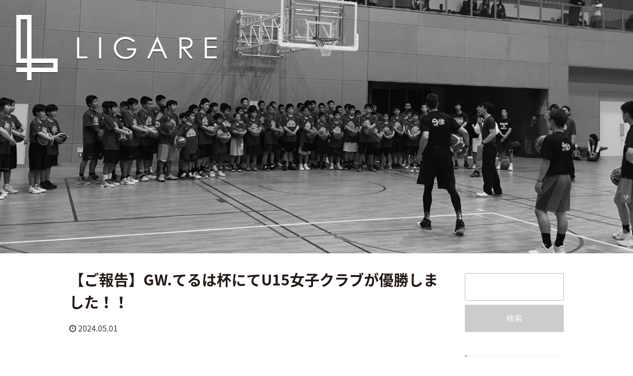

--- FILE ---
content_type: text/html; charset=UTF-8
request_url: http://ligare-miyazaki.com/blog/1639/
body_size: 4943
content:
<!DOCTYPE HTML>
<html lang="ja">
<head prefix="og: http://ogp.me/ns# fb: http://ogp.me/ns/fb# article: http://ogp.me/ns/article#">
<meta charset="UTF-8">
<meta name="viewport" content="width=device-width; initial-scale=1.0" />
<title>【ご報告】GW.てるは杯にてU15女子クラブが優勝しました！！ | LIGARE &#8211; 宮崎県のバスケットボールスクール</title>

<link rel='dns-prefetch' href='//ajax.googleapis.com' />
<link rel='dns-prefetch' href='//s0.wp.com' />
<link rel='dns-prefetch' href='//secure.gravatar.com' />
<link rel='dns-prefetch' href='//s.w.org' />
<link rel='stylesheet' id='wp-block-library-css'  href='http://ligare-miyazaki.com/wp-includes/css/dist/block-library/style.min.css?ver=5.1.19' type='text/css' media='all' />
<link rel='stylesheet' id='wp-pagenavi-css'  href='http://ligare-miyazaki.com/wp-content/plugins/wp-pagenavi/pagenavi-css.css?ver=2.70' type='text/css' media='all' />
<link rel='stylesheet' id='dashicons-css'  href='http://ligare-miyazaki.com/wp-includes/css/dashicons.min.css?ver=5.1.19' type='text/css' media='all' />
<link rel='stylesheet' id='jetpack-widget-social-icons-styles-css'  href='http://ligare-miyazaki.com/wp-content/plugins/jetpack/modules/widgets/social-icons/social-icons.css?ver=20170506' type='text/css' media='all' />
<link rel='stylesheet' id='jetpack_css-css'  href='http://ligare-miyazaki.com/wp-content/plugins/jetpack/css/jetpack.css?ver=6.3.7' type='text/css' media='all' />
<link rel="canonical" href="http://ligare-miyazaki.com/blog/1639/" />

<link rel='dns-prefetch' href='//v0.wordpress.com'/>
<style type='text/css'>img#wpstats{display:none}</style>		<style type="text/css">.recentcomments a{display:inline !important;padding:0 !important;margin:0 !important;}</style>
		
<!-- Jetpack Open Graph Tags -->
<meta property="og:type" content="article" />
<meta property="og:title" content="【ご報告】GW.てるは杯にてU15女子クラブが優勝しました！！" />
<meta property="og:url" content="http://ligare-miyazaki.com/blog/1639/" />
<meta property="og:description" content="みなさんこんにちは！！ 今回は、ゴールデンウィーク前半に開催されたGW.綾てるは杯にて当女子クラブが優勝したこ&hellip;" />
<meta property="article:published_time" content="2024-05-01T01:51:24+00:00" />
<meta property="article:modified_time" content="2024-05-01T01:51:26+00:00" />
<meta property="og:site_name" content="LIGARE - 宮崎県のバスケットボールスクール" />
<meta property="og:image" content="http://ligare-miyazaki.com/wp-content/uploads/2024/05/IMG_6298.jpg" />
<meta property="og:image:width" content="1280" />
<meta property="og:image:height" content="854" />
<meta property="og:locale" content="ja_JP" />
<meta name="twitter:text:title" content="【ご報告】GW.てるは杯にてU15女子クラブが優勝しました！！" />
<meta name="twitter:image" content="http://ligare-miyazaki.com/wp-content/uploads/2024/05/IMG_6298.jpg?w=640" />
<meta name="twitter:card" content="summary_large_image" />

<!-- End Jetpack Open Graph Tags -->
<link rel="icon" href="http://ligare-miyazaki.com/wp-content/uploads/2018/05/cropped-legare_fin-32x32.jpeg" sizes="32x32" />
<link rel="icon" href="http://ligare-miyazaki.com/wp-content/uploads/2018/05/cropped-legare_fin-192x192.jpeg" sizes="192x192" />
<link rel="apple-touch-icon-precomposed" href="http://ligare-miyazaki.com/wp-content/uploads/2018/05/cropped-legare_fin-180x180.jpeg" />
<meta name="msapplication-TileImage" content="http://ligare-miyazaki.com/wp-content/uploads/2018/05/cropped-legare_fin-270x270.jpeg" />
<link rel="stylesheet" href="http://ligare-miyazaki.com/wp-content/themes/ligare/style.css?ver=1945641923" />
<link rel="stylesheet" href="//maxcdn.bootstrapcdn.com/font-awesome/4.7.0/css/font-awesome.min.css" />
<link rel="stylesheet" href="http://ligare-miyazaki.com/wp-content/themes/ligare/css/remodal.css" />
<link rel="stylesheet" href="http://ligare-miyazaki.com/wp-content/themes/ligare/css/remodal-default-theme.css" />
<link rel="stylesheet" href="http://ligare-miyazaki.com/wp-content/themes/ligare/css/slick.css" />
<link rel="stylesheet" href="http://ligare-miyazaki.com/wp-content/themes/ligare/sp.css" />
</head>
<body>

<header class="pageHeader" id="pagetop">
<div class="logo"><a href="http://ligare-miyazaki.com"><img src="http://ligare-miyazaki.com/wp-content/themes/ligare/img/common/logo.jpg" alt="SLIGALE"></a></div>
</header><!--pageHeader_top-->

<div class="contents wrap flex justify">

<div class="single_contents">
<h1 class="ttl01">【ご報告】GW.てるは杯にてU15女子クラブが優勝しました！！</h1>
<p class="date"><i class="fa fa-clock-o"></i> 2024.05.01</p>


	
	
<p>みなさんこんにちは！！</p>



<p>今回は、ゴールデンウィーク前半に開催されたGW.綾てるは杯にて当女子クラブが優勝したことをご報告させていただきます。</p>



<p>以下は、結果となります。</p>



<p>１回戦　リガーレ　６９　対　１５　大塚中学校　</p>



<p>２回戦　リガーレ　１２２　対　９　本郷中学校</p>



<p>準決勝　リガーレ　７０　対　３２　東大宮中学校</p>



<p>決勝　　リガーレ　７５　対　２４　加納中学校</p>



<figure class="wp-block-image"><img src="http://ligare-miyazaki.com/wp-content/uploads/2024/05/IMG_6300-669x1024.jpg" alt="" class="wp-image-1640" srcset="http://ligare-miyazaki.com/wp-content/uploads/2024/05/IMG_6300-669x1024.jpg 669w, http://ligare-miyazaki.com/wp-content/uploads/2024/05/IMG_6300-196x300.jpg 196w, http://ligare-miyazaki.com/wp-content/uploads/2024/05/IMG_6300-768x1176.jpg 768w, http://ligare-miyazaki.com/wp-content/uploads/2024/05/IMG_6300.jpg 836w" sizes="(max-width: 669px) 100vw, 669px" /></figure>



<p>大会を運営していただいた関係者の皆様、審判をしていただいた方々、対戦をしてくださったチームや関係者の皆様お世話になりました。改めて感謝申し上げます。</p>



<p>リガーレU15男女クラブのゴールデンウィーク後半の予定ですが、鹿児島カップに参加させていただきます。鹿児島の皆さんお世話になります。</p>



<p>引き続き当女子クラブへのご指導、ご鞭撻のほどよろしくお願い致します。</p>



<figure class="wp-block-image"><img src="http://ligare-miyazaki.com/wp-content/uploads/2024/05/IMG_6274-1024x768.jpg" alt="" class="wp-image-1641" srcset="http://ligare-miyazaki.com/wp-content/uploads/2024/05/IMG_6274-1024x768.jpg 1024w, http://ligare-miyazaki.com/wp-content/uploads/2024/05/IMG_6274-300x225.jpg 300w, http://ligare-miyazaki.com/wp-content/uploads/2024/05/IMG_6274-768x576.jpg 768w, http://ligare-miyazaki.com/wp-content/uploads/2024/05/IMG_6274.jpg 1477w" sizes="(max-width: 1024px) 100vw, 1024px" /></figure>



<figure class="wp-block-image"><img src="http://ligare-miyazaki.com/wp-content/uploads/2024/05/IMG_6275-1024x768.jpg" alt="" class="wp-image-1652" srcset="http://ligare-miyazaki.com/wp-content/uploads/2024/05/IMG_6275-1024x768.jpg 1024w, http://ligare-miyazaki.com/wp-content/uploads/2024/05/IMG_6275-300x225.jpg 300w, http://ligare-miyazaki.com/wp-content/uploads/2024/05/IMG_6275-768x576.jpg 768w, http://ligare-miyazaki.com/wp-content/uploads/2024/05/IMG_6275.jpg 1477w" sizes="(max-width: 1024px) 100vw, 1024px" /></figure>



<figure class="wp-block-image"><img src="http://ligare-miyazaki.com/wp-content/uploads/2024/05/IMG_6276-1024x683.jpg" alt="" class="wp-image-1642" srcset="http://ligare-miyazaki.com/wp-content/uploads/2024/05/IMG_6276-1024x683.jpg 1024w, http://ligare-miyazaki.com/wp-content/uploads/2024/05/IMG_6276-300x200.jpg 300w, http://ligare-miyazaki.com/wp-content/uploads/2024/05/IMG_6276-768x512.jpg 768w, http://ligare-miyazaki.com/wp-content/uploads/2024/05/IMG_6276.jpg 1280w" sizes="(max-width: 1024px) 100vw, 1024px" /></figure>



<figure class="wp-block-image"><img src="http://ligare-miyazaki.com/wp-content/uploads/2024/05/IMG_6281-1024x683.jpg" alt="" class="wp-image-1643" srcset="http://ligare-miyazaki.com/wp-content/uploads/2024/05/IMG_6281-1024x683.jpg 1024w, http://ligare-miyazaki.com/wp-content/uploads/2024/05/IMG_6281-300x200.jpg 300w, http://ligare-miyazaki.com/wp-content/uploads/2024/05/IMG_6281-768x512.jpg 768w, http://ligare-miyazaki.com/wp-content/uploads/2024/05/IMG_6281.jpg 1280w" sizes="(max-width: 1024px) 100vw, 1024px" /></figure>



<figure class="wp-block-image"><img src="http://ligare-miyazaki.com/wp-content/uploads/2024/05/IMG_6285-1024x683.jpg" alt="" class="wp-image-1644" srcset="http://ligare-miyazaki.com/wp-content/uploads/2024/05/IMG_6285-1024x683.jpg 1024w, http://ligare-miyazaki.com/wp-content/uploads/2024/05/IMG_6285-300x200.jpg 300w, http://ligare-miyazaki.com/wp-content/uploads/2024/05/IMG_6285-768x512.jpg 768w, http://ligare-miyazaki.com/wp-content/uploads/2024/05/IMG_6285.jpg 1280w" sizes="(max-width: 1024px) 100vw, 1024px" /></figure>



<figure class="wp-block-image"><img src="http://ligare-miyazaki.com/wp-content/uploads/2024/05/IMG_6286-1024x683.jpg" alt="" class="wp-image-1645" srcset="http://ligare-miyazaki.com/wp-content/uploads/2024/05/IMG_6286-1024x683.jpg 1024w, http://ligare-miyazaki.com/wp-content/uploads/2024/05/IMG_6286-300x200.jpg 300w, http://ligare-miyazaki.com/wp-content/uploads/2024/05/IMG_6286-768x512.jpg 768w, http://ligare-miyazaki.com/wp-content/uploads/2024/05/IMG_6286.jpg 1280w" sizes="(max-width: 1024px) 100vw, 1024px" /></figure>



<figure class="wp-block-image"><img src="http://ligare-miyazaki.com/wp-content/uploads/2024/05/IMG_6287-1024x683.jpg" alt="" class="wp-image-1646" srcset="http://ligare-miyazaki.com/wp-content/uploads/2024/05/IMG_6287-1024x683.jpg 1024w, http://ligare-miyazaki.com/wp-content/uploads/2024/05/IMG_6287-300x200.jpg 300w, http://ligare-miyazaki.com/wp-content/uploads/2024/05/IMG_6287-768x512.jpg 768w, http://ligare-miyazaki.com/wp-content/uploads/2024/05/IMG_6287.jpg 1280w" sizes="(max-width: 1024px) 100vw, 1024px" /></figure>



<figure class="wp-block-image"><img src="http://ligare-miyazaki.com/wp-content/uploads/2024/05/IMG_6292-1024x683.jpg" alt="" class="wp-image-1647" srcset="http://ligare-miyazaki.com/wp-content/uploads/2024/05/IMG_6292-1024x683.jpg 1024w, http://ligare-miyazaki.com/wp-content/uploads/2024/05/IMG_6292-300x200.jpg 300w, http://ligare-miyazaki.com/wp-content/uploads/2024/05/IMG_6292-768x512.jpg 768w, http://ligare-miyazaki.com/wp-content/uploads/2024/05/IMG_6292.jpg 1280w" sizes="(max-width: 1024px) 100vw, 1024px" /></figure>



<figure class="wp-block-image"><img src="http://ligare-miyazaki.com/wp-content/uploads/2024/05/IMG_6295-1024x683.jpg" alt="" class="wp-image-1648" srcset="http://ligare-miyazaki.com/wp-content/uploads/2024/05/IMG_6295-1024x683.jpg 1024w, http://ligare-miyazaki.com/wp-content/uploads/2024/05/IMG_6295-300x200.jpg 300w, http://ligare-miyazaki.com/wp-content/uploads/2024/05/IMG_6295-768x512.jpg 768w, http://ligare-miyazaki.com/wp-content/uploads/2024/05/IMG_6295.jpg 1280w" sizes="(max-width: 1024px) 100vw, 1024px" /></figure>



<figure class="wp-block-image"><img src="http://ligare-miyazaki.com/wp-content/uploads/2024/05/IMG_6296-1024x683.jpg" alt="" class="wp-image-1649" srcset="http://ligare-miyazaki.com/wp-content/uploads/2024/05/IMG_6296-1024x683.jpg 1024w, http://ligare-miyazaki.com/wp-content/uploads/2024/05/IMG_6296-300x200.jpg 300w, http://ligare-miyazaki.com/wp-content/uploads/2024/05/IMG_6296-768x512.jpg 768w, http://ligare-miyazaki.com/wp-content/uploads/2024/05/IMG_6296.jpg 1280w" sizes="(max-width: 1024px) 100vw, 1024px" /></figure>



<figure class="wp-block-image"><img src="http://ligare-miyazaki.com/wp-content/uploads/2024/05/IMG_6297-1024x683.jpg" alt="" class="wp-image-1650" srcset="http://ligare-miyazaki.com/wp-content/uploads/2024/05/IMG_6297-1024x683.jpg 1024w, http://ligare-miyazaki.com/wp-content/uploads/2024/05/IMG_6297-300x200.jpg 300w, http://ligare-miyazaki.com/wp-content/uploads/2024/05/IMG_6297-768x512.jpg 768w, http://ligare-miyazaki.com/wp-content/uploads/2024/05/IMG_6297.jpg 1280w" sizes="(max-width: 1024px) 100vw, 1024px" /></figure>



<figure class="wp-block-image"><img src="http://ligare-miyazaki.com/wp-content/uploads/2024/05/IMG_6302-1024x683.jpg" alt="" class="wp-image-1651" srcset="http://ligare-miyazaki.com/wp-content/uploads/2024/05/IMG_6302-1024x683.jpg 1024w, http://ligare-miyazaki.com/wp-content/uploads/2024/05/IMG_6302-300x200.jpg 300w, http://ligare-miyazaki.com/wp-content/uploads/2024/05/IMG_6302-768x512.jpg 768w, http://ligare-miyazaki.com/wp-content/uploads/2024/05/IMG_6302.jpg 1280w" sizes="(max-width: 1024px) 100vw, 1024px" /></figure>



<figure class="wp-block-image"><img src="http://ligare-miyazaki.com/wp-content/uploads/2024/05/IMG_6293-1024x683.jpg" alt="" class="wp-image-1653" srcset="http://ligare-miyazaki.com/wp-content/uploads/2024/05/IMG_6293-1024x683.jpg 1024w, http://ligare-miyazaki.com/wp-content/uploads/2024/05/IMG_6293-300x200.jpg 300w, http://ligare-miyazaki.com/wp-content/uploads/2024/05/IMG_6293-768x512.jpg 768w, http://ligare-miyazaki.com/wp-content/uploads/2024/05/IMG_6293.jpg 1280w" sizes="(max-width: 1024px) 100vw, 1024px" /></figure>

	
	
</div><!--single_contents-->

<aside id="secondary" class="widget-area" role="complementary" aria-label="ブログサイドバー">
	<li id="search-2" class="widget widget_search"><form role="search" method="get" id="searchform" class="searchform" action="http://ligare-miyazaki.com/">
				<div>
					<label class="screen-reader-text" for="s">検索:</label>
					<input type="text" value="" name="s" id="s" />
					<input type="submit" id="searchsubmit" value="検索" />
				</div>
			</form></li>
<li id="tag_cloud-2" class="widget widget_tag_cloud"><h2 class="widgettitle">記事のカテゴリー</h2>
<div class="tagcloud"><a href="http://ligare-miyazaki.com/tag/3x3/" class="tag-cloud-link tag-link-7 tag-link-position-1" style="font-size: 17.25pt;" aria-label="3X3 (6個の項目)">3X3<span class="tag-link-count"> (6)</span></a>
<a href="http://ligare-miyazaki.com/tag/%e3%83%90%e3%82%b9%e3%82%b1%e3%83%83%e3%83%88%e3%83%9c%e3%83%bc%e3%83%ab%e3%82%a2%e3%82%ab%e3%83%87%e3%83%9f%e3%83%bc/" class="tag-cloud-link tag-link-11 tag-link-position-2" style="font-size: 8pt;" aria-label="バスケットボールアカデミー (2個の項目)">バスケットボールアカデミー<span class="tag-link-count"> (2)</span></a>
<a href="http://ligare-miyazaki.com/tag/%e3%83%90%e3%82%b9%e3%82%b1%e3%83%83%e3%83%88%e3%83%9c%e3%83%bc%e3%83%ab%e3%82%af%e3%83%aa%e3%83%8b%e3%83%83%e3%82%af/" class="tag-cloud-link tag-link-5 tag-link-position-3" style="font-size: 22pt;" aria-label="バスケットボールクリニック (10個の項目)">バスケットボールクリニック<span class="tag-link-count"> (10)</span></a>
<a href="http://ligare-miyazaki.com/tag/%e3%83%96%e3%83%ad%e3%82%b0/" class="tag-cloud-link tag-link-15 tag-link-position-4" style="font-size: 17.25pt;" aria-label="ブログ (6個の項目)">ブログ<span class="tag-link-count"> (6)</span></a>
<a href="http://ligare-miyazaki.com/tag/%e3%83%aa%e3%82%ba%e3%83%a0%e3%82%b8%e3%83%a3%e3%83%b3%e3%83%97/" class="tag-cloud-link tag-link-3 tag-link-position-5" style="font-size: 19.75pt;" aria-label="リズムジャンプ (8個の項目)">リズムジャンプ<span class="tag-link-count"> (8)</span></a>
<a href="http://ligare-miyazaki.com/tag/%e5%8b%95%e7%94%bb%e3%82%b5%e3%83%bc%e3%83%93%e3%82%b9/" class="tag-cloud-link tag-link-14 tag-link-position-6" style="font-size: 8pt;" aria-label="動画サービス (2個の項目)">動画サービス<span class="tag-link-count"> (2)</span></a>
<a href="http://ligare-miyazaki.com/tag/%e6%b5%b7%e5%a4%96%e4%ba%a4%e6%b5%81%e3%83%bb%e3%82%ad%e3%83%a3%e3%83%b3%e3%83%97/" class="tag-cloud-link tag-link-9 tag-link-position-7" style="font-size: 18.5pt;" aria-label="海外交流・キャンプ (7個の項目)">海外交流・キャンプ<span class="tag-link-count"> (7)</span></a></div>
</li>
		<li id="recent-posts-2" class="widget widget_recent_entries">		<h2 class="widgettitle">最近の投稿</h2>
		<ul>
											<li>
					<a href="http://ligare-miyazaki.com/blog/1768/">【ご案内】T’s factoryとLigareが共催でクリニックを行います！</a>
									</li>
											<li>
					<a href="http://ligare-miyazaki.com/blog/1760/">【ご案内】U12女子クラブの体験会を開催します！</a>
									</li>
											<li>
					<a href="http://ligare-miyazaki.com/blog/1755/">【ご案内】U15男女クラブ6期生募集開始！</a>
									</li>
											<li>
					<a href="http://ligare-miyazaki.com/blog/1748/">【ご案内】BOS WORKOUTによるクリニック開催のお知らせ</a>
									</li>
											<li>
					<a href="http://ligare-miyazaki.com/blog/1741/">【ご報告】リガーレU15卒業生の2名が宮崎県少年女子国体選手に選出されました！</a>
									</li>
											<li>
					<a href="http://ligare-miyazaki.com/blog/1736/">【ご案内】宮崎県内の指導者や保護者の皆さんを対象にオンラインセミナーを開催します！</a>
									</li>
											<li>
					<a href="http://ligare-miyazaki.com/blog/1729/">【ご案内】毎年恒例の夏休み限定ワンコインスクール開催します！</a>
									</li>
											<li>
					<a href="http://ligare-miyazaki.com/blog/1722/">【お知らせ】大森尊之選手の宮崎凱旋クリニックを開催します！</a>
									</li>
											<li>
					<a href="http://ligare-miyazaki.com/blog/1716/">【ご報告】アーリーサマーチャレンジ鹿児島大会にて優勝！！</a>
									</li>
											<li>
					<a href="http://ligare-miyazaki.com/blog/1711/">【イベント案内】バスケットボールを始めるきっかけ作り〜第５回ファーストステップ開催！！</a>
									</li>
					</ul>
		</li>
<li id="recent-comments-2" class="widget widget_recent_comments"><h2 class="widgettitle">最近のコメント</h2>
<ul id="recentcomments"></ul></li>
<li id="archives-2" class="widget widget_archive"><h2 class="widgettitle">アーカイブ</h2>
		<ul>
				<li><a href='http://ligare-miyazaki.com/2026/01/'>2026年1月</a></li>
	<li><a href='http://ligare-miyazaki.com/2025/10/'>2025年10月</a></li>
	<li><a href='http://ligare-miyazaki.com/2025/09/'>2025年9月</a></li>
	<li><a href='http://ligare-miyazaki.com/2025/08/'>2025年8月</a></li>
	<li><a href='http://ligare-miyazaki.com/2025/07/'>2025年7月</a></li>
	<li><a href='http://ligare-miyazaki.com/2025/06/'>2025年6月</a></li>
	<li><a href='http://ligare-miyazaki.com/2025/03/'>2025年3月</a></li>
	<li><a href='http://ligare-miyazaki.com/2025/02/'>2025年2月</a></li>
	<li><a href='http://ligare-miyazaki.com/2024/09/'>2024年9月</a></li>
	<li><a href='http://ligare-miyazaki.com/2024/07/'>2024年7月</a></li>
	<li><a href='http://ligare-miyazaki.com/2024/06/'>2024年6月</a></li>
	<li><a href='http://ligare-miyazaki.com/2024/05/'>2024年5月</a></li>
	<li><a href='http://ligare-miyazaki.com/2024/04/'>2024年4月</a></li>
	<li><a href='http://ligare-miyazaki.com/2024/03/'>2024年3月</a></li>
	<li><a href='http://ligare-miyazaki.com/2024/02/'>2024年2月</a></li>
	<li><a href='http://ligare-miyazaki.com/2024/01/'>2024年1月</a></li>
	<li><a href='http://ligare-miyazaki.com/2023/10/'>2023年10月</a></li>
	<li><a href='http://ligare-miyazaki.com/2023/07/'>2023年7月</a></li>
	<li><a href='http://ligare-miyazaki.com/2023/04/'>2023年4月</a></li>
	<li><a href='http://ligare-miyazaki.com/2023/03/'>2023年3月</a></li>
	<li><a href='http://ligare-miyazaki.com/2023/02/'>2023年2月</a></li>
	<li><a href='http://ligare-miyazaki.com/2023/01/'>2023年1月</a></li>
	<li><a href='http://ligare-miyazaki.com/2022/12/'>2022年12月</a></li>
	<li><a href='http://ligare-miyazaki.com/2022/11/'>2022年11月</a></li>
	<li><a href='http://ligare-miyazaki.com/2022/10/'>2022年10月</a></li>
	<li><a href='http://ligare-miyazaki.com/2022/09/'>2022年9月</a></li>
	<li><a href='http://ligare-miyazaki.com/2022/07/'>2022年7月</a></li>
	<li><a href='http://ligare-miyazaki.com/2022/06/'>2022年6月</a></li>
	<li><a href='http://ligare-miyazaki.com/2022/05/'>2022年5月</a></li>
	<li><a href='http://ligare-miyazaki.com/2022/04/'>2022年4月</a></li>
	<li><a href='http://ligare-miyazaki.com/2022/03/'>2022年3月</a></li>
	<li><a href='http://ligare-miyazaki.com/2022/02/'>2022年2月</a></li>
	<li><a href='http://ligare-miyazaki.com/2022/01/'>2022年1月</a></li>
	<li><a href='http://ligare-miyazaki.com/2021/12/'>2021年12月</a></li>
	<li><a href='http://ligare-miyazaki.com/2021/11/'>2021年11月</a></li>
	<li><a href='http://ligare-miyazaki.com/2021/10/'>2021年10月</a></li>
	<li><a href='http://ligare-miyazaki.com/2021/07/'>2021年7月</a></li>
	<li><a href='http://ligare-miyazaki.com/2021/06/'>2021年6月</a></li>
	<li><a href='http://ligare-miyazaki.com/2021/04/'>2021年4月</a></li>
	<li><a href='http://ligare-miyazaki.com/2021/03/'>2021年3月</a></li>
	<li><a href='http://ligare-miyazaki.com/2021/02/'>2021年2月</a></li>
	<li><a href='http://ligare-miyazaki.com/2021/01/'>2021年1月</a></li>
	<li><a href='http://ligare-miyazaki.com/2020/12/'>2020年12月</a></li>
	<li><a href='http://ligare-miyazaki.com/2020/11/'>2020年11月</a></li>
	<li><a href='http://ligare-miyazaki.com/2020/10/'>2020年10月</a></li>
	<li><a href='http://ligare-miyazaki.com/2020/08/'>2020年8月</a></li>
	<li><a href='http://ligare-miyazaki.com/2020/07/'>2020年7月</a></li>
	<li><a href='http://ligare-miyazaki.com/2020/06/'>2020年6月</a></li>
	<li><a href='http://ligare-miyazaki.com/2020/05/'>2020年5月</a></li>
	<li><a href='http://ligare-miyazaki.com/2020/04/'>2020年4月</a></li>
	<li><a href='http://ligare-miyazaki.com/2020/03/'>2020年3月</a></li>
	<li><a href='http://ligare-miyazaki.com/2020/02/'>2020年2月</a></li>
	<li><a href='http://ligare-miyazaki.com/2020/01/'>2020年1月</a></li>
	<li><a href='http://ligare-miyazaki.com/2019/12/'>2019年12月</a></li>
	<li><a href='http://ligare-miyazaki.com/2019/11/'>2019年11月</a></li>
	<li><a href='http://ligare-miyazaki.com/2019/10/'>2019年10月</a></li>
	<li><a href='http://ligare-miyazaki.com/2019/09/'>2019年9月</a></li>
	<li><a href='http://ligare-miyazaki.com/2019/07/'>2019年7月</a></li>
	<li><a href='http://ligare-miyazaki.com/2019/06/'>2019年6月</a></li>
	<li><a href='http://ligare-miyazaki.com/2019/05/'>2019年5月</a></li>
	<li><a href='http://ligare-miyazaki.com/2019/04/'>2019年4月</a></li>
	<li><a href='http://ligare-miyazaki.com/2019/02/'>2019年2月</a></li>
	<li><a href='http://ligare-miyazaki.com/2019/01/'>2019年1月</a></li>
	<li><a href='http://ligare-miyazaki.com/2018/12/'>2018年12月</a></li>
	<li><a href='http://ligare-miyazaki.com/2018/11/'>2018年11月</a></li>
	<li><a href='http://ligare-miyazaki.com/2018/10/'>2018年10月</a></li>
	<li><a href='http://ligare-miyazaki.com/2018/09/'>2018年9月</a></li>
	<li><a href='http://ligare-miyazaki.com/2018/08/'>2018年8月</a></li>
	<li><a href='http://ligare-miyazaki.com/2018/07/'>2018年7月</a></li>
	<li><a href='http://ligare-miyazaki.com/2018/06/'>2018年6月</a></li>
	<li><a href='http://ligare-miyazaki.com/2018/05/'>2018年5月</a></li>
	<li><a href='http://ligare-miyazaki.com/2018/04/'>2018年4月</a></li>
	<li><a href='http://ligare-miyazaki.com/2018/03/'>2018年3月</a></li>
		</ul>
			</li>
<li id="categories-2" class="widget widget_categories"><h2 class="widgettitle">カテゴリー</h2>
		<ul>
				<li class="cat-item cat-item-1"><a href="http://ligare-miyazaki.com/blog/" >OPEN CONTENTS</a>
</li>
	<li class="cat-item cat-item-13"><a href="http://ligare-miyazaki.com/blog/%e3%83%96%e3%83%ad%e3%82%b0/" title="気になったことなどをアップしていきます！">ブログ</a>
</li>
		</ul>
			</li>
</aside><!-- #secondary -->

</div><!--contents-->





<footer class="pageFooter wrap">
<p class="copyright">Copyright (C) 2018 LIGARE</p>
</footer><!--pageFooter-->


<!--[if lt IE 9]>
<script src="http://ligare-miyazaki.com/wp-content/themes/ligare/js/html5.js"></script>
<![endif]-->
	<div style="display:none">
	</div>
<script type='text/javascript' src='//ajax.googleapis.com/ajax/libs/jquery/1.11.2/jquery.min.js?ver=1.11.2'></script>
<script type='text/javascript' src='https://s0.wp.com/wp-content/js/devicepx-jetpack.js?ver=202605'></script>
<script type='text/javascript' src='https://secure.gravatar.com/js/gprofiles.js?ver=2026Janaa'></script>
<script type='text/javascript'>
/* <![CDATA[ */
var WPGroHo = {"my_hash":""};
/* ]]> */
</script>
<script type='text/javascript' src='http://ligare-miyazaki.com/wp-content/plugins/jetpack/modules/wpgroho.js?ver=5.1.19'></script>
<script type='text/javascript' src='https://stats.wp.com/e-202605.js' async='async' defer='defer'></script>
<script type='text/javascript'>
	_stq = window._stq || [];
	_stq.push([ 'view', {v:'ext',j:'1:6.3.7',blog:'150049611',post:'1639',tz:'9',srv:'ligare-miyazaki.com'} ]);
	_stq.push([ 'clickTrackerInit', '150049611', '1639' ]);
</script>
<script type="text/javascript" src="http://ligare-miyazaki.com/wp-content/themes/ligare/js/theme.js"></script>
<script type="text/javascript" src="http://ligare-miyazaki.com/wp-content/themes/ligare/js/remodal.min.js"></script>
<script type="text/javascript" src="http://ligare-miyazaki.com/wp-content/themes/ligare/js/slick.min.js"></script>


</body>
</html>

--- FILE ---
content_type: text/css
request_url: http://ligare-miyazaki.com/wp-content/themes/ligare/style.css?ver=1945641923
body_size: 3049
content:
@charset "utf-8";
@import url(http://fonts.googleapis.com/earlyaccess/notosansjapanese.css);
/*
Theme Name: LIGARE
Version: 1.0
*/



/* Reset.css */
* {
	font-style:normal;
	margin:0pt;
	padding:0pt;
	border:0;
	text-decoration: none;
}
body, html {
    height: 100%;
}
body {
	font-family: 'Noto Sans Japanese', "Hiragino Kaku Gothic ProN", "ヒラギノ角ゴ ProN W3", "メイリオ", Meiryo, "Hiragino Kaku Gothic Pro", "ヒラギノ角ゴ Pro W3", sans-serif;
-webkit-text-size-adjust: 100%;
word-wrap: break-word;
color:#373737;
}
*, *:before, *:after {
    -webkit-box-sizing: border-box;
       -moz-box-sizing: border-box;
         -o-box-sizing: border-box;
        -ms-box-sizing: border-box;
            box-sizing: border-box;
}
html {
	font-size: 62.5%;
}

h1, h2, h3, h4, h5, h6 {
	font-weight: normal;
}
ol, ul, ul li {
	list-style-type:none;
}
img {
border:0 none;
vertical-align:bottom;
}
table {
    border-collapse: collapse;
    border-spacing: 0;
}

p, li, td, th, dt, dd, input, textarea {
font-size: 16px;
line-height: 2;
}
@media (min-width: 768px) {
  p, li, td, th, dt, dd, input, textarea {
	font-size:16px;
	line-height: 2;
  }
}
@media (min-width: 992px) {
  p, li, td, th, dt, dd, input, textarea {
	font-size:16px;
	line-height: 2;
  }
}
.contents p, .contents dl, .contents ul, .contents ol {
    margin: 0 0 2em;
}
a:link{
	color:#0094d1;
}
a:visited{
	color:#0094d1;
}
a:hover{
	color:#FF4B33;
}
a:active{
	color:#FF4B33;
}
.cf:before, .cf:after {
    content: " ";
    display: table;
}
.cf:after {
    clear: both;
}
img{
max-width:100%;
height:auto;
}
a:hover img{
opacity:0.7;
transition: all 0.5s ease 0s;
}
.br_sp{
display:none;
}
.br_pc{
display:block;
}
.f22 {
font-size:1.6em;
line-height: 1.6em;
}
.fbold{
font-weight:bold;
}
.tunderline{
text-decoration:underline;
}
.blue{
color:#004592;
}
.orange{
color:#D83F00;
}
.tcenter{
text-align:center;
}
.tright{
text-align:right;
}
.red{
color:#D80000;
}
.bgyellow{
    background: linear-gradient(transparent 60%, #FFD400 60%);
}
.wrap{
width:94%;
max-width:1000px;
margin:0 auto;
clear:both;
}
.flex {
    display: -webkit-flex;
    display: -moz-flex;
    display: -ms-flex;
    display: -o-flex;
    display: flex;
-webkit-flex-wrap: wrap;
-ms-flex-wrap: wrap;
flex-wrap: wrap;
}
.justify{
  -webkit-box-pack: justify;
  -moz-box-pack: justify;
  -ms-flex-pack: justify;
  -webkit-justify-content: space-between;
  justify-content: space-between;
    padding: 0;
}

/* editor */
 
p {
    display: block;
}
strong { font-weight: bold; }
em { font-style: italic; }
blockquote {
    display: block;
    -webkit-margin-before: 1em;
    -webkit-margin-after: 1em;
    -webkit-margin-start: 40px;
    -webkit-margin-end: 40px;
}
 
/* img */
.aligncenter {
    display: block;
    margin: 0 auto;
}
.alignright { float: right; }
.alignleft { float: left; }
 
img[class*="wp-image-"],
img[class*="attachment-"] {
    height: auto;
    max-width: 100%;
}
.gmap,
.youtube{
position: relative;
padding-bottom: 56.25%;
padding-top: 30px;
height: 0;
overflow: hidden;
}
.gmap iframe,
.gmap object,
.gmap embed,
.youtube iframe,
.youtube object,
.youtube embed{
position: absolute;
top: 0;
left: 0;
width: 100%;
height: 94%;
}

/*--------------------------------------------------------------
15.0 Widgets
--------------------------------------------------------------*/

#secondary {
	padding: 1em 0 2em;
}

.widget {
	padding-bottom: 3em;
}

h2.widget-title {
	color: #222;
	font-size: 13px;
	font-size: 0.8125rem;
	font-weight: 800;
	letter-spacing: 0.1818em;
	margin-bottom: 1.5em;
	text-transform: uppercase;
}

.widget-title a {
	color: inherit;
}

/* widget forms */

.widget select {
	width: 100%;
}


/* widget lists */

.widget ul {
	list-style: none;
	margin: 0;
}

.widget ul li,
.widget ol li {
	border-bottom: 1px solid #ddd;
	border-top: 1px solid #ddd;
	padding: 0.5em 0;
}

.widget:not(.widget_tag_cloud) ul li + li {
	margin-top: -1px;
}

.widget ul li ul {
	margin: 0 0 -1px;
	padding: 0;
	position: relative;
}

.widget ul li li {
	border: 0;
	padding-left: 24px;
	padding-left: 1.5rem;
}

/* Widget lists of links */

.widget_top-posts ul li ul,
.widget_rss_links ul li ul,
.widget-grofile ul.grofile-links li ul,
.widget_pages ul li ul,
.widget_meta ul li ul {
	bottom: 0;
}

.widget_nav_menu ul li li,
.widget_top-posts ul li,
.widget_top-posts ul li li,
.widget_rss_links ul li,
.widget_rss_links ul li li,
.widget-grofile ul.grofile-links li,
.widget-grofile ul.grofile-links li li {
	padding-bottom: 0.25em;
	padding-top: 0.25em;
}

.widget_rss ul li {
	padding-bottom: 1em;
	padding-top: 1em;
}

/* Widget markup */

.widget .post-date,
.widget .rss-date {
	font-size: 0.81em;
}

/* Text widget */

.widget_text {
	word-wrap: break-word;
}

.widget_text ul {
	list-style: disc;
	margin: 0 0 1.5em 1.5em;
}

.widget_text ol {
	list-style: decimal;
}

.widget_text ul li,
.widget_text ol li {
	border: none;
}

.widget_text ul li:last-child,
.widget_text ol li:last-child {
	padding-bottom: 0;
}

.widget_text ul li ul {
	margin: 0 0 0 1.5em;
}

.widget_text ul li li {
	padding-left: 0;
	padding-right: 0;
}

.widget_text ol li {
	list-style-position: inside;
}

.widget_text ol li + li {
	margin-top: -1px;
}

/* RSS Widget */

.widget_rss .widget-title .rsswidget:first-child {
	float: right;
}

.widget_rss .widget-title .rsswidget:first-child:hover {
	background-color: transparent;
}

.widget_rss .widget-title .rsswidget:first-child img {
	display: block;
}

.widget_rss ul li {
	padding: 2.125em 0;
}

.widget_rss ul li:first-child {
	border-top: none;
	padding-top: 0;
}

.widget_rss li .rsswidget {
	font-size: 22px;
	font-size: 1.375rem;
	font-weight: 300;
	line-height: 1.4;
}

.widget_rss .rss-date,
.widget_rss li cite {
	color: #767676;
	display: block;
	font-size: 10px;
	font-size: 0.625rem;
	font-style: normal;
	font-weight: 800;
	letter-spacing: 0.18em;
	line-height: 1.5;
	text-transform: uppercase;
}

.widget_rss .rss-date {
	margin: 0.5em 0 1.5em;
	padding: 0;
}

.widget_rss .rssSummary {
	margin-bottom: 0.5em;
}

/* Contact Info Widget */

.widget_contact_info .contact-map {
	margin-bottom: 0.5em;
}

/* Gravatar */

.widget-grofile h4 {
	font-size: 16px;
	font-size: 1rem;
	margin-bottom: 0;
}

/* Recent Comments */

.widget_recent_comments table,
.widget_recent_comments th,
.widget_recent_comments td {
	border: 0;
}

/* Recent Posts widget */

.widget_recent_entries .post-date {
	display: block;
}

/* Search */

.search-form {
	position: relative;
}

.search-form .search-submit {
	bottom: 3px;
	padding: 0.5em 1em;
	position: absolute;
	right: 3px;
	top: 3px;
}

.search-form .search-submit .icon {
	height: 24px;
	top: -2px;
	width: 24px;
}

/* Tag cloud widget */

.tagcloud ul li {
	float: left;
	border-top: 0;
	border-bottom: 0;
	padding: 0;
	margin: 4px 4px 0 0;
}

.tagcloud,
.widget_tag_cloud,
.wp_widget_tag_cloud {
	line-height: 1.5;
}

.widget .tagcloud a,
.widget.widget_tag_cloud a,
.wp_widget_tag_cloud a {
	border: 1px solid #ddd;
	-webkit-box-shadow: none;
	box-shadow: none;
	display: block;
	padding: 4px 10px 5px;
	position: relative;
	-webkit-transition: background-color 0.2s ease-in-out, border-color 0.2s ease-in-out, color 0.3s ease-in-out;
	transition: background-color 0.2s ease-in-out, border-color 0.2s ease-in-out, color 0.3s ease-in-out;
	width: auto;
	word-wrap: break-word;
	z-index: 0;
}

.widget .tagcloud a:hover,
.widget .tagcloud a:focus,
.widget.widget_tag_cloud a:hover,
.widget.widget_tag_cloud a:focus,
.wp_widget_tag_cloud a:hover,
.wp_widget_tag_cloud a:focus {
	border-color: #bbb;
	-webkit-box-shadow: none;
	box-shadow: none;
	text-decoration: none;
}

/* Calendar widget */

.widget_calendar th,
.widget_calendar td {
	text-align: center;
}

.widget_calendar tfoot td {
	border: 0;
}

/* Gallery widget */

.gallery-columns-5 .gallery-caption,
.gallery-columns-6 .gallery-caption,
.gallery-columns-7 .gallery-caption,
.gallery-columns-8 .gallery-caption,
.gallery-columns-9 .gallery-caption {
	display: none;
}



/*common*/
.logo{
	margin:0 0 3em;
}
.copyright{
	text-align:center;
	padding:3em 0;
	border-top:1px solid #595757;
	margin:3em 0 0;
}
h2{
	border-left:5px solid #333;
	background:#efefef;
	padding:0.5em 1em;
	font-size:26px;
	margin:0 0 1em;
	font-weight:bold;
}
h3{
	border-left:5px solid #333;
	padding:0 1em;
	font-size:24px;
	margin:0 0 1em;
	font-weight:bold;
}
h4{
	font-size:24px;
	margin:0 0 0.5em;
	font-weight:bold;
}
h4:before{
	content:"●";
	padding-right:0.5em;
}
h5{
	font-size:20px;
	border-bottom:1px solid #333;
	padding:0.5em 0;
	margin:0 0 1em;
	font-weight:bold;
}
h6{
	font-size:18px;
	font-weight:bold;
	margin:0 0 1em;
}
h2.ttl01,
.ttl01{
	font-weight:bold;
	font-size:30px;
	color:#231815;
	margin:0 0 0.5em;
	border:none;
	background:none;
	padding:0;
}
a.btn01{
	display:block;
	max-width:400px;
	width:90%;
	margin:0 auto;
	border:1px solid #595757;
	text-align:center;
	color:#231815;
	padding:0.5em;
	font-size:18px;
}
a.btn01:hover{
	background:#595757;
	color:#fff;
}
.date{
	margin:0 0 3em;
}
.list_blog{
	margin:0 0 5em;
}
.list_blog_inner{
	width:48%;
	margin:0 0 3em;
}
.list_blog_img{
	margin:0 0 1em;
}
a .list_blog_date{
	color:#373737;
	font-size:16px;
}
a .list_blog_ttl,
a h2.list_blog_ttl{
	color:#373737;
	font-size:22px;
	font-weight:bold;
	background:none;
	padding:0;
	border:none;
}

/*top*/
.top_about{
	margin:0 0 3em;
}
.top_about_txt{
	width:48%;
}
.top_about_img{
	width:48%;
}

/*single*/
.single_contents{
	width:76%;
}
#secondary{
	width:20%;
}
#secondary li{
	list-style:none;
}
h2.widgettitle{
    font-size: 16px;
    margin-bottom: 2em;
}
#secondary input[type="text"]{
    color: #666;
    background: #fff;
        background-image: none;
    background-image: -webkit-linear-gradient(rgba(255, 255, 255, 0), rgba(255, 255, 255, 0));
    border: 1px solid #bbb;
        border-top-color: rgb(187, 187, 187);
        border-right-color: rgb(187, 187, 187);
        border-bottom-color: rgb(187, 187, 187);
        border-left-color: rgb(187, 187, 187);
    -webkit-border-radius: 3px;
    border-radius: 3px;
    display: block;
    padding: 0.7em;
    width: 100%;
	margin:0 0 0.5em;
}
#secondary input[type="submit"]{
	width:100%;
	display: block;
    padding: 0.7em;
	background:#ccc;
	border-radius: 3px;
	color:#fff;
}

--- FILE ---
content_type: text/css
request_url: http://ligare-miyazaki.com/wp-content/themes/ligare/sp.css
body_size: 266
content:
@charset "UTF-8";
/* CSS Document */

/*スマホ用スタイル*/
@media screen and (max-width: 767px){
.br_sp{
	display:block;
}
.br_pc,
.sidebar{
	display:none;
}
	

/*common*/
	.top_about_txt,
	.top_about_img,
	.list_blog_inner,
	.single_contents,
	#secondary{
		width:100%;
		margin:0 0 2em;
	}


}